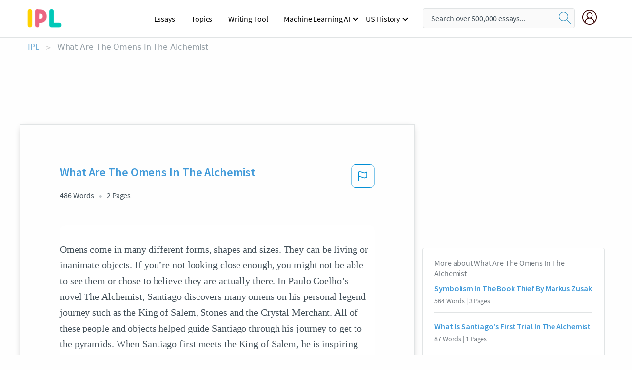

--- FILE ---
content_type: text/html; charset=UTF-8
request_url: https://www.ipl.org/essay/What-Are-The-Omens-In-The-Alchemist-P3R5XVWMG5FT
body_size: 2410
content:
<!DOCTYPE html>
<html lang="en">
<head>
    <meta charset="utf-8">
    <meta name="viewport" content="width=device-width, initial-scale=1">
    <title></title>
    <style>
        body {
            font-family: "Arial";
        }
    </style>
    <script type="text/javascript">
    window.awsWafCookieDomainList = ['monografias.com','cram.com','studymode.com','buenastareas.com','trabalhosfeitos.com','etudier.com','studentbrands.com','ipl.org','123helpme.com','termpaperwarehouse.com'];
    window.gokuProps = {
"key":"AQIDAHjcYu/GjX+QlghicBgQ/7bFaQZ+m5FKCMDnO+vTbNg96AGMf6bGuw9mDE9eyBCEMKniAAAAfjB8BgkqhkiG9w0BBwagbzBtAgEAMGgGCSqGSIb3DQEHATAeBglghkgBZQMEAS4wEQQMmnnQ9WfkpQc3fug0AgEQgDsAQF9NEt2/jo5Sc2Lxq/TmfDUwU2A472D8EU2hY1A6vahKX/mrrKco8Mbrl6Xbf4iRd1Ek87aXuadEDg==",
          "iv":"EkQVZQFSDAAABgz7",
          "context":"uScSsu7QdvD97h3oH5usPts+C6dJKa3iOos4XwGfVAPlnU+eYWUjZ7GDStpPUD7oWDdTev2hJV0V8kiRDfNcvYZ5xcd+PIDBlrrnOlTtodE45jRN0imqAm/dz2AO7ttmU9vhLUPmarosMVmMEqBs3XvxmDzu7Drdr5aKNdZCU4M0FYDjjwob3yx7fZBNiG9lBWtfVJXMo2WMk105dxnncfd81R3yhfTnQTrjypADwGzPwBGi0H4ZUSi6NUwo8QbaBv2EeUFMu0CkS8a8xsVrUuCJXAJ/t1tpErlf4sHmvNqmngZ4agrMdktdOKlYmSMqe+1UEFWD7Thxve7PqImLRiHcPXZPSIW3zn10fGEyUvmuv+/2ReqxVn+CLP488NUlFhlRSRmL54sUxxgl0qlaLpwGClis/Isz3qjxrarW5NGYTisk/5bo9N9Q/Z10dVC03NbeCp6YHmbg47/aG/I0uyTpsLFV1Rozd+YZN2VLdYxwdRnfb0Q4VVJgOmEjLhVpoyvwyklMgzpu2NENuBBvkDtaciykXxJ9EymJ8/0mizHttArXU5OdA0NPqLiALCAI0Y/uca1HMgvKDPg21lGtiF9oYDEiWsERzeVMftf21iFNnqf+fvVlHU64xge1fZNiJULbpPkh7AV2ixMI328iq8gjDnOoH+r6jjFOUgH8ITAkoJVwi6Uhw0mY+bi7/n/lI1yNMRVXQ3qa+DKTXTGE8Wi+eAsBMUdRq8u2EXCpQoYnAKpIevuhCyakUIOwIPiBi+dLNZDC1dEEbfvGTdFcff59tHrWYhyuHyYIBQ=="
};
    </script>
    <script src="https://ab840a5abf4d.9b6e7044.us-east-2.token.awswaf.com/ab840a5abf4d/b0f70ab89207/49b6e89255bb/challenge.js"></script>
</head>
<body>
    <div id="challenge-container"></div>
    <script type="text/javascript">
        AwsWafIntegration.saveReferrer();
        AwsWafIntegration.checkForceRefresh().then((forceRefresh) => {
            if (forceRefresh) {
                AwsWafIntegration.forceRefreshToken().then(() => {
                    window.location.reload(true);
                });
            } else {
                AwsWafIntegration.getToken().then(() => {
                    window.location.reload(true);
                });
            }
        });
    </script>
    <noscript>
        <h1>JavaScript is disabled</h1>
        In order to continue, we need to verify that you're not a robot.
        This requires JavaScript. Enable JavaScript and then reload the page.
    </noscript>
</body>
</html>

--- FILE ---
content_type: text/html; charset=utf-8
request_url: https://www.ipl.org/essay/What-Are-The-Omens-In-The-Alchemist-P3R5XVWMG5FT
body_size: 22146
content:
<!DOCTYPE html><html lang="en"><head><meta charSet="utf-8"/><meta name="viewport" content="width=device-width, initial-scale=1"/><link rel="preload" as="image" href="//assets.ipl.org/1.17/images/logos/ipl/logo-ipl.png"/><link rel="preload" as="image" href="//assets.ipl.org/1.17/images/icons/ipl/magnifying-glass.svg"/><link rel="preload" as="image" href="//assets.ipl.org/1.17/images/icons/user.png"/><link rel="preload" as="image" href="//assets.ipl.org/1.17/images/exitIntentModal/bulb.png"/><link rel="preload" as="image" href="//assets.ipl.org/1.17/images/exitIntentModal/close.png"/><link rel="preload" as="image" href="//assets.ipl.org/1.17/images/exitIntentModal/shield.png"/><link rel="preload" as="image" href="//assets.ipl.org/1.17/images/others/search.png"/><link rel="preload" as="image" href="//assets.ipl.org/1.17/images/exitIntentModal/search.png"/><link rel="stylesheet" href="/_next/static/css/275ed64cc4367444.css" data-precedence="next"/><link rel="stylesheet" href="/_next/static/css/d1010e730fb921b1.css" data-precedence="next"/><link rel="stylesheet" href="/_next/static/css/8584ffabdd5f8c16.css" data-precedence="next"/><link rel="stylesheet" href="/_next/static/css/9c19318485a4db35.css" data-precedence="next"/><link rel="stylesheet" href="/_next/static/css/bd5e8bc2e7c36d97.css" data-precedence="next"/><link rel="stylesheet" href="/_next/static/css/e4dccb509d93907a.css" data-precedence="next"/><link rel="preload" as="script" fetchPriority="low" href="/_next/static/chunks/webpack-417f1a94d57302c0.js"/><script src="/_next/static/chunks/fd9d1056-4b62698693dbfabc.js" async=""></script><script src="/_next/static/chunks/8762-8ad353e02bc2af3c.js" async=""></script><script src="/_next/static/chunks/main-app-f4796c898d921638.js" async=""></script><script src="/_next/static/chunks/3ff803c2-f0f7edafd4775fbe.js" async=""></script><script src="/_next/static/chunks/app/(essay)/essay/%5Bslug%5D/error-53b2f000131f2229.js" async=""></script><script src="/_next/static/chunks/app/(essay)/essay/%5Bslug%5D/not-found-d879a0942c99821b.js" async=""></script><script src="/_next/static/chunks/app/(essay)/error-69dfc0ff013e5bf5.js" async=""></script><script src="/_next/static/chunks/app/(essay)/essay/%5Bslug%5D/page-fe7c03fe3daa5a0f.js" async=""></script><script src="/_next/static/chunks/app/error-244b34cbf9e834f0.js" async=""></script><script src="/_next/static/chunks/4977-dce6ba04846f9cff.js" async=""></script><script src="/_next/static/chunks/app/layout-2040570caa53cf2f.js" async=""></script><script src="/_next/static/chunks/app/global-error-27218bf9570c0318.js" async=""></script><link rel="preload" href="https://cdn.cookielaw.org/consent/b0cd8d85-662e-4e9b-8eaf-21bfeb56b3d5/OtAutoBlock.js" as="script"/><link rel="preload" href="https://www.ipl.org/s/react-users-frontend/js/ruf-version.js" as="script"/><link rel="preload" href="/s2/js/funnel-client.js" as="script"/><link rel="preload" href="/s2/js/exitintent/exitintent.min.js" as="script"/><title>What Are The Omens In The Alchemist | ipl.org</title><meta name="description" content="Omens come in many different forms, shapes and sizes. They can be living or inanimate objects. If you’re not looking close enough, you might not be able to..."/><link rel="canonical" href="https://www.ipl.org/essay/What-Are-The-Omens-In-The-Alchemist-P3R5XVWMG5FT"/><meta name="next-size-adjust"/><script src="/_next/static/chunks/polyfills-42372ed130431b0a.js" noModule=""></script></head><body class="__className_e8ce0c"><script>(self.__next_s=self.__next_s||[]).push(["https://cdn.cookielaw.org/consent/b0cd8d85-662e-4e9b-8eaf-21bfeb56b3d5/OtAutoBlock.js",{}])</script><noscript><iframe src="//www.googletagmanager.com/ns.html?id=GTM-T86F369" height="0" width="0" style="display:none;visibility:hidden"></iframe></noscript><div class="flex flex-col justify-around min-h-[100vh]"><header class="header-splat"><div class="row header-row"><div class="columns large-1 medium-1 small-4 header-splat__columns mobile-flex"><label for="drop" class="nav-toggle"><span></span></label><a href="/" aria-label="ipl-logo-bg" class="show-for-large display-inline-block vert-align-middle full-height"><div class="header-splat__logo-container" style="background-image:url(//assets.ipl.org/1.17/images/logos/ipl/logo-ipl.png)"></div></a><div class="hide-for-large-up display-inline-block vert-align-middle full-height"><a href="/" class="cursorPointer" aria-label="ipl-logo"><img class="vert-center no-material-style" src="//assets.ipl.org/1.17/images/logos/ipl/logo-ipl.png" width="70" height="35" alt="ipl-logo"/></a></div></div><div class="columns large-6 medium-5 small-4 full-height header-navbar" style="visibility:hidden;width:180%!important"><div class="nav-container"><nav><input type="checkbox" id="drop"/><ul class="menu"><li><a href="/writing">Essays</a></li><li><a href="/topics">Topics</a></li><li><a href="/editor">Writing Tool</a></li><li><a href="/div/machine-learning-ai/">Machine Learning AI</a><input type="checkbox" id="drop-2"/><ul><li class="bordered"><a href="/div/chatgpt/">ChatGPT</a></li></ul></li><li><a href="#">US History</a><input type="checkbox" id="drop-2"/><ul><li class="bordered"><a href="/div/potus/">Presidents of the United States</a><input type="checkbox" id="drop-3"/><ul><li><a href="/div/potus/jrbiden.html ">Joseph Robinette Biden</a></li><li><a href="/div/potus/djtrump.html ">Donald Trump</a></li><li><a href="/div/potus/bhobama.html ">Barack Obama</a></li></ul></li><li class="bordered"><a href="/div/stateknow">US States</a><input type="checkbox" id="drop-4"/><ul><li><a href="/div/stateknow/popchart.html ">States Ranked by Size &amp; Population</a></li><li><a href="/div/stateknow/dates.html">States Ranked by Date</a></li></ul></li></ul></li></ul></nav></div></div><div class="columns large-12 medium-12 small-4 header-splat__search-box-container"><div class="d-flex"><div class="search-box header-splat__search-box header-splat__search-box--low search-box z-index-2" id="header__search-box"><form class="toggle-trigger" action="https://www.ipl.org/search" method="GET"><input type="text" class="search-box__input search-box__input--splat-header search-box__input--gray-bg " placeholder="Search over 500,000 essays..." name="query"/><button class="search-box__button search-box__button--splat-header" type="submit" aria-label="search"><div class="search-box__svg-cont"><img class="search-box__svg search-box__svg-middle no-material-style" src="//assets.ipl.org/1.17/images/icons/ipl/magnifying-glass.svg" alt="search" width="24px" height="24px"/></div></button></form></div><div class="header-splat__columns align-right user-account"><div class="header-splat__search-toggle-container" style="right:5rem"><i class="weight-500 icon icon-ui-24-search header-splat__icon-ui-24-search-toggle" id="header-splat__icon-ui-24-search-toggle"></i></div><a href="/dashboard" rel="nofollow" aria-label="My Account"><div class="burger full-height vert-align-middle display-inline-block cursorPointer position-relative"><div class="vert-center"><img class="no-material-style" width="30" height="30" src="//assets.ipl.org/1.17/images/icons/user.png" alt="user-icon"/></div></div></a></div></div></div></div></header><div class="ipl-main-container"><script data-ot-ignore="true" type="application/ld+json">
      {
        "@context": "https://schema.org",
        "@type": "Article",
        "headline": "What Are The Omens In The Alchemist",
        "image": "//assets.ipl.org/1.17/images/logos/ipl/logo-ipl.png",
        "datePublished": "2021-03-31T04:00:17.000Z",
        "dateModified": "2021-04-05T09:43:07.000Z",
        "author": {
          "@type": "Organization",
          "name": "ipl.org"
        },
        "description": "Omens come in many different forms, shapes and sizes. They can be living or inanimate objects. If you’re not looking close enough, you might not be able to...",
        "isAccessibleForFree": "False",
        "hasPart":
          {
          "@type": "WebPage",
          "isAccessibleForFree": "False",
          "cssSelector" : ".paywall"
          }
      }
    </script><script>(self.__next_s=self.__next_s||[]).push([0,{"data-ot-ignore":true,"children":"window.dataLayer = window.dataLayer || [];\n        dataLayer.push({ \"environment\": \"production\" });\ndataLayer.push({ \"ga_enable_tracking\": \"true\" });\ndataLayer.push({ \"version\": \"1.0.27\" });\ndataLayer.push({ \"source_site_id\": 32 });\n","id":"envScript"}])</script><div class="row"><nav aria-label="breadcrumb" class="w-max"><ol aria-label="Breadcrumbs:" role="navigation" class="flex flex-wrap items-center w-full bg-opacity-60 py-2 px-4 rounded-md breadcrumbs justify-start bg-white"><li class="flex items-center text-blue-gray-900 antialiased font-sans text-sm font-normal leading-normal cursor-pointer transition-colors duration-300 hover:text-light-blue-500"><a href="/" class="opacity-60">IPL</a><span class="text-blue-gray-500 text-sm antialiased font-sans font-normal leading-normal mx-2 pointer-events-none select-none">&gt;</span></li><li class="flex items-center text-blue-gray-900 antialiased font-sans text-sm font-normal leading-normal cursor-pointer transition-colors duration-300 hover:text-light-blue-500"><span class="ash-gray capitalize">What Are The Omens In The Alchemist</span></li></ol></nav></div><div id="essay_ad_top"></div><div id="exit-intent-modal" class="display-none"><div class="modal_container"><div class="main_exit-intent-modal"><div class="modal-union"><div class="polygon-icon"><img class="polygon" src="data:image/svg+xml,%3csvg%20width=&#x27;13&#x27;%20height=&#x27;22&#x27;%20viewBox=&#x27;0%200%2013%2022&#x27;%20fill=&#x27;none&#x27;%20xmlns=&#x27;http://www.w3.org/2000/svg&#x27;%3e%3cpath%20d=&#x27;M12.1404%2010.8799L0.140427%200.487579L0.140427%2021.2722L12.1404%2010.8799Z&#x27;%20fill=&#x27;%230280BE&#x27;/%3e%3c/svg%3e" alt="right-arrow"/></div><div class="main-frame-content"><div class="bulb"><img class="bulb-icon" src="//assets.ipl.org/1.17/images/exitIntentModal/bulb.png" alt="bulb-icon"/></div><div class="content"><h5 class="hading-tag">Wait a second!</h5><p class="description">More handpicked essays just for you.</p></div></div></div><div class="essay-modal-container"><div class="close-modal"><img class="close-icon" src="//assets.ipl.org/1.17/images/exitIntentModal/close.png" alt="close-icon"/></div><div class="essay-container"><div class="essay-content"><div class="vertical_line"></div><div class="box_content"><div class="essay-heading"><p class="title">Symbolism in the alchemist</p></div><div class="essay-link"><a href="/essay/The-Themes-Of-Symbols-In-Paulo-Coelhos-P3ST4N2FCE86" class="button mobile_button">Read ESSAY 1</a></div></div></div><div class="essay-content"><div class="vertical_line"></div><div class="box_content"><div class="essay-heading"><p class="title">Symbolism in the alchemist research paper</p></div><div class="essay-link"><a href="/essay/Symbolism-In-The-Alchemist-F3F2SD2PC486" class="button mobile_button">Read ESSAY 2</a></div></div></div></div><div class="essay display-none" modal-attribute="modal-2 modal-3"><div class="essay_content"><div class="shield"><img class="shield-icon" src="//assets.ipl.org/1.17/images/exitIntentModal/shield.png" alt="shield-img"/></div><p class="essay-descriptions"><strong>Don’t take our word for it </strong>- see why 10 million students trust us with their essay needs.</p></div><div class="trial-button display-none" modal-attribute="modal-2"><a href="https://www.ipl.org/plans" class="trial_button">Start your <span>$7 for 7 days</span> trial now!</a></div><form id="search" modal-attribute="modal-3" class="display-none" action="/search"><div class="input-search-box"><img class="input-search-icon" src="//assets.ipl.org/1.17/images/others/search.png" alt="search-img"/><input type="text" id="search-input" placeholder="Search for essays, topics or keywords…" name="query"/></div><button id="search-button"><img class="search-icon" src="//assets.ipl.org/1.17/images/exitIntentModal/search.png" alt="search-img"/><span>FIND MY ESSAY</span></button></form></div></div></div></div></div><div class="row essay-preview-block "><div class="columns large-8 paper-container paper-container--with-sidebar position-relative border-box-shadow margin-4 paper-container--with-sidebar"><div class="position-relative margin-4 text-xl"><div class="popup-funnel-modal" id="DivFunnelModal"></div><div id="essay-body-heading-details"><div class="flex justify-between"><h1 style="color:#419ad9" class="weight-700 heading-m heading-font">What Are The Omens In The Alchemist</h1><button class="bg-transparent border-0 content-flag-color p-0 m-0 h-[49px] w-[48px] shadow-none outline-0 font-normal hover:shadow-none hover:outline-0 focus:shadow-none focus:outline-0"><svg width="48" height="49" viewBox="0 0 48 49" fill="none" xmlns="http://www.w3.org/2000/svg"><rect x="1" y="0.5" width="46" height="47.0413" rx="7.5" stroke="currentcolor"></rect><path d="M16.1668 34.0413H14.5V15.2062L14.9167 14.9561C17.667 13.206 20.2506 14.2061 22.7508 15.2062C25.5844 16.3729 28.168 17.373 31.5017 14.9561L32.8351 14.0394V26.1239L32.5018 26.3739C28.418 29.3742 25.0844 28.0408 22.0841 26.7906C19.9172 25.9572 18.0837 25.2071 16.1668 26.1239V34.0413ZM18.0837 24.0404C19.6672 24.0404 21.2507 24.6238 22.7508 25.2905C25.4177 26.3739 28.0013 27.374 31.1683 25.2905V17.2064C27.668 19.0399 24.751 17.8731 22.0841 16.7897C19.9172 15.9562 18.0837 15.2062 16.1668 16.1229V24.2904C16.8336 24.1237 17.417 24.0404 18.0837 24.0404Z" fill="currentcolor"></path></svg></button></div><div class="essay-details mb-12 text-base"><span class="text-m">486<!-- --> Words</span><span class="text-m">2<!-- --> Pages</span></div></div><div style="color:#435059" class="relative flex flex-col bg-clip-border rounded-xl bg-white text-gray-700 paper-holder p-0 shadow-none"> <article class="text-l document__body padding-top-2 white-space--break-spaces break-word source-serif "><span className="document__preview text-l source-serif" key=0><p>Omens come in many different forms, shapes and sizes. They can be living or inanimate objects. If you’re not looking close enough, you might not be able to see them or chose to believe they are actually there. In Paulo Coelho’s novel The Alchemist, Santiago discovers many omens on his personal legend journey such as the King of Salem, Stones and the Crystal Merchant. All of these people and objects helped guide Santiago through his journey to get to the pyramids. When Santiago first meets the King of Salem, he is inspiring Santiago to pursue his personal legend. The King says, “In order to find the treasure, you will have to follow the omens. God has prepared a path for everyone to follow. You just have to read the omens that he left for you” (29). The King, is actually an omen himself. He was put in Santiago’s path so he could start to realize what omens are. If the King had never told Santiago about omens, he would have remained where he is comfortable as a sheep herder. The King of Salem also reminds Santiago that everyone should pursue their personal legends. After Santiago had been distracted of the the items in the thieves village with no money, he checks his bag and finds the two stones, Urim and Thummin, the narrator says, “An omen. The boy smiled to himself. He picked up two stones and<a data-fulldoc=/document/P3R5XVWMG5FT class="document__middle white-space--normal source-serif text-l" rel="nofollow" style="cursor:pointer;white-space: normal;">
      <i>&hellip;show more content&hellip;</i>
   </a></p></span><span className="document__preview text-l source-serif" key=1><p class='text-ellipsis-after'>The Crystal Merchant tells the boy that more customers came into the shop since he started working there. The merchant tells him that this is a good omen and Santiago finally starts to that omens factor into his personal legend. Santiago thinks to himself, “People talk a lot about omens, thought the shepherd. But they really don’t know what they’re saying. Just as I hadn’t realized that for so many years I had been speaking a language without words to my sheep” (46). Santiago realizes that he finally has a place and that he is supposed to be following his Personal</p></span></article></div><div class="paper__gradient paper__gradient--bottom"></div><div class="center paper__cta"><a id="ShowMoreButton" class="button text-m" data-fulldoc="/document/P3R5XVWMG5FT">Show More</a></div></div><div id="essay_ad_related"></div><div><div class="paper--related-separator"><span class="paper--related-separator-word">Related</span></div><section><div class="paper paper--related"><div id="essay-body-heading-details"><div class=""><a href="/essay/Symbolism-In-The-Book-Thief-By-Markus-4B10064B55757DAC"><h2 style="color:#419ad9" class="weight-700 heading-m heading-font">Symbolism In The Book Thief By Markus Zusak</h2></a></div><div class="paper--related__details"><span class="text-m">564<!-- --> Words</span> | <span class="text-m">3<!-- --> Pages</span></div></div><p class="m-0 text-l source-serif break-word text-ellipsis-after" style="color:#435059">Throughout the book, The Book Thief, by Markus Zusak, symbolism is used in different ways to help the characters through tough times; the items that are symbolic in the book that are books, the accordion, and bread. The items have similar meanings and different meanings as well. The meaning each item has makes the reader really think about how objects may mean nothing to one person, but means greater things to another. 
To begin with, books are a big part of Liesel’s life in Molching; in addition, the books symbolize much to Liesel. Liesel had a strong relationship with books; for instance, the book, The Gravedigger’s Handbook, provided comfort and was in remembrance of her brother that passed away on the train ride to her foster family.</p><div class="paper__gradient paper__gradient--bottom"></div><div class="center paper__cta"><a class="button text-m" href="/essay/Symbolism-In-The-Book-Thief-By-Markus-4B10064B55757DAC">Read More</a></div></div><div class="paper paper--related"><div id="essay-body-heading-details"><div class=""><a href="/essay/What-Is-Santiagos-First-Trial-In-The-P3L8SH42DTT"><h2 style="color:#419ad9" class="weight-700 heading-m heading-font">What Is Santiago&#x27;s First Trial In The Alchemist</h2></a></div><div class="paper--related__details"><span class="text-m">87<!-- --> Words</span> | <span class="text-m">1<!-- --> Pages</span></div></div><p class="m-0 text-l source-serif break-word text-ellipsis-after" style="color:#435059">These are some of the last words the Alchemist says to Santiago before they part ways. He explains to the boy why he had to undergo tests and trials in order to fulfill his personal legend. Santiago endured many hardships, but it all started with "beginners luck. " His first trial was when he was robbed of all his possessions, and it ended with having to turn himself into wind. These tests were put in place to have Santiago ace the lessons he had learned along his journey.</p><div class="paper__gradient paper__gradient--bottom"></div><div class="center paper__cta"><a class="button text-m" href="/essay/What-Is-Santiagos-First-Trial-In-The-P3L8SH42DTT">Read More</a></div></div><div class="paper paper--related"><div id="essay-body-heading-details"><div class=""><a href="/essay/The-Count-Of-Monte-Alchemist-Character-Analysis-FJYZGY35G"><h2 style="color:#419ad9" class="weight-700 heading-m heading-font">Similarities Between The Alchemist And Odysseus</h2></a></div><div class="paper--related__details"><span class="text-m">944<!-- --> Words</span> | <span class="text-m">4<!-- --> Pages</span></div></div><p class="m-0 text-l source-serif break-word text-ellipsis-after" style="color:#435059">He didn’t think he could do it, then realized that “he, a boy, could perform miracles,” and he had to believe in what he had learned from the people he encountered on his journey, one being the crystal merchant. Santiago’s time with the crystal merchant was a challenge because he desired to go to the pyramids as soon as he could, but he needed money. It was hard for him to stay there for a year. Still, he had “...learned things from crystal,” making the time with the merchant very valuable. Santiago’s abyss was the attack on the camp at the oasis.</p><div class="paper__gradient paper__gradient--bottom"></div><div class="center paper__cta"><a class="button text-m" href="/essay/The-Count-Of-Monte-Alchemist-Character-Analysis-FJYZGY35G">Read More</a></div></div><div class="paper paper--related"><div id="essay-body-heading-details"><div class=""><a href="/essay/Night-By-Elie-Wiesel-And-The-Alchemist-0A943F1A7C157587"><h2 style="color:#419ad9" class="weight-700 heading-m heading-font">Night By Elie Wiesel And The Alchemist By Paulo Coelho</h2></a></div><div class="paper--related__details"><span class="text-m">914<!-- --> Words</span> | <span class="text-m">4<!-- --> Pages</span></div></div><p class="m-0 text-l source-serif break-word text-ellipsis-after" style="color:#435059"> Santiago's epiphany leads to him pushing forward and finishing his journey of achieving his ultimate treasure of hope and</p><div class="paper__gradient paper__gradient--bottom"></div><div class="center paper__cta"><a class="button text-m" href="/essay/Night-By-Elie-Wiesel-And-The-Alchemist-0A943F1A7C157587">Read More</a></div></div><div class="paper paper--related"><div id="essay-body-heading-details"><div class=""><a href="/essay/The-Alchemist-Sparknotes-745B61572F1EECDA"><h2 style="color:#419ad9" class="weight-700 heading-m heading-font">The Alchemist Sparknotes</h2></a></div><div class="paper--related__details"><span class="text-m">846<!-- --> Words</span> | <span class="text-m">4<!-- --> Pages</span></div></div><p class="m-0 text-l source-serif break-word text-ellipsis-after" style="color:#435059">The old man gives him two stones, Urim and Thummim, to consult in case he has trouble interpreting on decisions to make. Santiago sells his flock and travels through Tangier, Africa, where he is robbed out of his money. Outraged he asks the two stones if he will ever be able to find the treasure. In reply, the stones fall out of the pouch onto the earth. Santiago interprets this as a positive sign, reaffirming his faith.</p><div class="paper__gradient paper__gradient--bottom"></div><div class="center paper__cta"><a class="button text-m" href="/essay/The-Alchemist-Sparknotes-745B61572F1EECDA">Read More</a></div></div><div class="paper paper--related"><div id="essay-body-heading-details"><div class=""><a href="/essay/Wanderlust-In-The-Alchemist-04D803C56E5D2C2F"><h2 style="color:#419ad9" class="weight-700 heading-m heading-font">Wanderlust In The Alchemist</h2></a></div><div class="paper--related__details"><span class="text-m">751<!-- --> Words</span> | <span class="text-m">4<!-- --> Pages</span></div></div><p class="m-0 text-l source-serif break-word text-ellipsis-after" style="color:#435059">For a few years, he grows very close and familiar with his beloved animals, wandering the pastures of his country, Andalusia. He then has a reoccurring dream that causes him to believe that he should find treasure hidden beneath the Egyptian pyramids. He goes on his way to sell his sheep so that he may have enough money to travel to Egypt. After selling his livestock, his money is stolen from him and Santiago is in despair and dreading the idea of starting over, or worse, returning home empty</p><div class="paper__gradient paper__gradient--bottom"></div><div class="center paper__cta"><a class="button text-m" href="/essay/Wanderlust-In-The-Alchemist-04D803C56E5D2C2F">Read More</a></div></div><div class="paper paper--related"><div id="essay-body-heading-details"><div class=""><a href="/essay/Personal-Legend-In-The-Alchemist-P3QFPM74SJPR"><h2 style="color:#419ad9" class="weight-700 heading-m heading-font">Personal Legend In The Alchemist</h2></a></div><div class="paper--related__details"><span class="text-m">1116<!-- --> Words</span> | <span class="text-m">5<!-- --> Pages</span></div></div><p class="m-0 text-l source-serif break-word text-ellipsis-after" style="color:#435059">
 To further exemplify, Santiago becomes a Shepherd whose dream is to travel the world instead of becoming a priest as his parents wanted. He begins his journey when his father supportingly gives him coins to help him travel, he set toward  Andalusia, Spain, along with his flock of sheep. He used an abandoned church by a sycamore tree, as shelter, where he had recurring dreams of treasure in the Egyptian Pyramids. He continues his journey to sell his flocks wool to a merchant, which excited him to see the merchant 's daughter who he said he was in love with.</p><div class="paper__gradient paper__gradient--bottom"></div><div class="center paper__cta"><a class="button text-m" href="/essay/Personal-Legend-In-The-Alchemist-P3QFPM74SJPR">Read More</a></div></div><div class="paper paper--related"><div id="essay-body-heading-details"><div class=""><a href="/essay/The-Alchemist-By-Paulo-Coelho-34213670B1697F9C"><h2 style="color:#419ad9" class="weight-700 heading-m heading-font">The Alchemist By Paulo Coelho</h2></a></div><div class="paper--related__details"><span class="text-m">553<!-- --> Words</span> | <span class="text-m">3<!-- --> Pages</span></div></div><p class="m-0 text-l source-serif break-word text-ellipsis-after" style="color:#435059">Melchizedek tells Santiago the same advice as the Gypsy fortune teller, convinces him to sell him to sell his flock, and tells Santiago to leave off to the town of Tangier, which Santiago</p><div class="paper__gradient paper__gradient--bottom"></div><div class="center paper__cta"><a class="button text-m" href="/essay/The-Alchemist-By-Paulo-Coelho-34213670B1697F9C">Read More</a></div></div><div class="paper paper--related"><div id="essay-body-heading-details"><div class=""><a href="/essay/Book-Summary-The-Alchemist-PCCZJHXTYT"><h2 style="color:#419ad9" class="weight-700 heading-m heading-font">Book Summary: The Alchemist</h2></a></div><div class="paper--related__details"><span class="text-m">468<!-- --> Words</span> | <span class="text-m">2<!-- --> Pages</span></div></div><p class="m-0 text-l source-serif break-word text-ellipsis-after" style="color:#435059">Now that I have seen them, and now that I see how immense my possibilities are, I'm going to feel worse than I did before you arrived. Because I know the things I should be able to accomplish, and I don't want to do so.” This is saying that he can't give up or ignore that he has to achieve his personal legend. 
    Santiago is very caring of those around him, he cared about Fatima he was willing to give up looking for his treasure to stay with her because to him she was considered his treasure already. He also cared about his sheep very much.</p><div class="paper__gradient paper__gradient--bottom"></div><div class="center paper__cta"><a class="button text-m" href="/essay/Book-Summary-The-Alchemist-PCCZJHXTYT">Read More</a></div></div><div class="paper paper--related"><div id="essay-body-heading-details"><div class=""><a href="/essay/The-Alchemist-Reflection-PK6XKCLNPC4DR"><h2 style="color:#419ad9" class="weight-700 heading-m heading-font">Santiago&#x27;s Journey In The Alchemist</h2></a></div><div class="paper--related__details"><span class="text-m">1568<!-- --> Words</span> | <span class="text-m">7<!-- --> Pages</span></div></div><p class="m-0 text-l source-serif break-word text-ellipsis-after" style="color:#435059">As time passes by, we suspect the possibilities of achieving our goal and allow others make choices for us. Everyone seems to have a clear idea of how others should lead their lives, but none about his or her own [1]. Santiago faces a similar situation where  his parents want him to become a priest but he wants to travel around the world in search of a treasure. It takes courage to take the road less travelled but the outcome of a self-made choice makes the journey more satisfying leading to a good life.</p><div class="paper__gradient paper__gradient--bottom"></div><div class="center paper__cta"><a class="button text-m" href="/essay/The-Alchemist-Reflection-PK6XKCLNPC4DR">Read More</a></div></div><div class="paper paper--related"><div id="essay-body-heading-details"><div class=""><a href="/essay/The-Alchemist-Comparison-F3PEA8WBGXFT"><h2 style="color:#419ad9" class="weight-700 heading-m heading-font">The Alchemist Comparison</h2></a></div><div class="paper--related__details"><span class="text-m">935<!-- --> Words</span> | <span class="text-m">4<!-- --> Pages</span></div></div><p class="m-0 text-l source-serif break-word text-ellipsis-after" style="color:#435059"> From the crystal merchant’s experiences Santiago realized that his dreams might not come true if he waits too long.  Santiago ultimately learns to realize his dreams, change is needed to be successful and achieve your</p><div class="paper__gradient paper__gradient--bottom"></div><div class="center paper__cta"><a class="button text-m" href="/essay/The-Alchemist-Comparison-F3PEA8WBGXFT">Read More</a></div></div><div class="paper paper--related"><div id="essay-body-heading-details"><div class=""><a href="/essay/Situational-Irony-In-The-Alchemist-FCZQ4REGYT"><h2 style="color:#419ad9" class="weight-700 heading-m heading-font">Situational Irony In The Alchemist</h2></a></div><div class="paper--related__details"><span class="text-m">407<!-- --> Words</span> | <span class="text-m">2<!-- --> Pages</span></div></div><p class="m-0 text-l source-serif break-word text-ellipsis-after" style="color:#435059">Santiago had the same dream underneath the tree of finding treasure at the Pyramids of Egypt, he travels a long journey and finally arrives. When Santiago diggs for the treasure two men approach him and beat him sharing that they too had a dream of finding treasure in an abandoned building under a sycamore tree. Santiago then fled back to Spain and returned to where it all began only to discover that all along the treasure was beneath the tree.  Santiago had the same dream underneath the tree, finding treasure at the Pyramids of Egypt, he travels a long journey and finally arrives. When Santiago diggs for the treasure two men approach him and beat</p><div class="paper__gradient paper__gradient--bottom"></div><div class="center paper__cta"><a class="button text-m" href="/essay/Situational-Irony-In-The-Alchemist-FCZQ4REGYT">Read More</a></div></div><div class="paper paper--related"><div id="essay-body-heading-details"><div class=""><a href="/essay/Santiagos-Personal-Legend-In-The-Alchemist-PCPKXGRUZT"><h2 style="color:#419ad9" class="weight-700 heading-m heading-font">Santiago&#x27;s Personal Legend In The Alchemist</h2></a></div><div class="paper--related__details"><span class="text-m">540<!-- --> Words</span> | <span class="text-m">3<!-- --> Pages</span></div></div><p class="m-0 text-l source-serif break-word text-ellipsis-after" style="color:#435059">
 Even Though there was three different people who helped santiago find his personal legend, he had to go find it to fill complete.  The king helped him first by explaining what a personal legend is.  He tells Santiago about good and bad omens and says that it is the shepherd boy's duty to pursue his Personal Legend.    Melchizedek then gives Santiago two stones, Urim and Thummim, with which to</p><div class="paper__gradient paper__gradient--bottom"></div><div class="center paper__cta"><a class="button text-m" href="/essay/Santiagos-Personal-Legend-In-The-Alchemist-PCPKXGRUZT">Read More</a></div></div><div class="paper paper--related"><div id="essay-body-heading-details"><div class=""><a href="/essay/Fatima-Short-Story-FJ7TZZ3GG"><h2 style="color:#419ad9" class="weight-700 heading-m heading-font">Bless Me Ultima Book Report</h2></a></div><div class="paper--related__details"><span class="text-m">713<!-- --> Words</span> | <span class="text-m">3<!-- --> Pages</span></div></div><p class="m-0 text-l source-serif break-word text-ellipsis-after" style="color:#435059">All the mens died. Santiago goes around village to understand what is going on this village. After looked around the village he decided to find the Alchamist. He went to his house. When he opened his house</p><div class="paper__gradient paper__gradient--bottom"></div><div class="center paper__cta"><a class="button text-m" href="/essay/Fatima-Short-Story-FJ7TZZ3GG">Read More</a></div></div><div class="paper paper--related"><div id="essay-body-heading-details"><div class=""><a href="/essay/The-Alchemist-Chapter-1-Summary-018418A0548D1801"><h2 style="color:#419ad9" class="weight-700 heading-m heading-font">The Alchemist Chapter 1 Summary</h2></a></div><div class="paper--related__details"><span class="text-m">612<!-- --> Words</span> | <span class="text-m">3<!-- --> Pages</span></div></div><p class="m-0 text-l source-serif break-word text-ellipsis-after" style="color:#435059">Santiago avoids most of the questions and instead talks of his travel and stories. The story moves forward to 4 days before Santiago’s visit to the village. Santiago recalls the day he told his father he wanted to travel and how his father told him that travelers see lands but do not change. Santiago begins to wonder what his dreams mean and decides to visit the</p><div class="paper__gradient paper__gradient--bottom"></div><div class="center paper__cta"><a class="button text-m" href="/essay/The-Alchemist-Chapter-1-Summary-018418A0548D1801">Read More</a></div></div></section></div></div><div><div class="columns large-4 hide-for-medium-only hide-for-small-only height-auto"><div id="essay_ad_sidebar"></div><div class="card card--sidebar-nav no-border "><div class="card--sidebar-nav__section"><h2 class="heading-xs card--sidebar-nav__heading mid-gray weight-500 margin-2">More about <!-- -->What Are The Omens In The Alchemist</h2><ul class="card--sidebar-nav__list"><li id="sidebar-nav0" class="card--sidebar-nav__list-item card--sidebar-nav__list-item--separators"><a href="/essay/Symbolism-In-The-Book-Thief-By-Markus-4B10064B55757DAC"><h3 class="card--sidebar-nav__linkg heading-xs brand-secondary weight-700">Symbolism In The Book Thief By Markus Zusak</h3></a><span class="text-s mid-gray margin-1 display-block">564<!-- --> Words | <!-- -->3<!-- --> Pages</span></li><li id="sidebar-nav1" class="card--sidebar-nav__list-item card--sidebar-nav__list-item--separators"><a href="/essay/What-Is-Santiagos-First-Trial-In-The-P3L8SH42DTT"><h3 class="card--sidebar-nav__linkg heading-xs brand-secondary weight-700">What Is Santiago&#x27;s First Trial In The Alchemist</h3></a><span class="text-s mid-gray margin-1 display-block">87<!-- --> Words | <!-- -->1<!-- --> Pages</span></li><li id="sidebar-nav2" class="card--sidebar-nav__list-item card--sidebar-nav__list-item--separators"><a href="/essay/The-Count-Of-Monte-Alchemist-Character-Analysis-FJYZGY35G"><h3 class="card--sidebar-nav__linkg heading-xs brand-secondary weight-700">Similarities Between The Alchemist And Odysseus</h3></a><span class="text-s mid-gray margin-1 display-block">944<!-- --> Words | <!-- -->4<!-- --> Pages</span></li><li id="sidebar-nav3" class="card--sidebar-nav__list-item card--sidebar-nav__list-item--separators"><a href="/essay/Night-By-Elie-Wiesel-And-The-Alchemist-0A943F1A7C157587"><h3 class="card--sidebar-nav__linkg heading-xs brand-secondary weight-700">Night By Elie Wiesel And The Alchemist By Paulo Coelho</h3></a><span class="text-s mid-gray margin-1 display-block">914<!-- --> Words | <!-- -->4<!-- --> Pages</span></li><li id="sidebar-nav4" class="card--sidebar-nav__list-item card--sidebar-nav__list-item--separators"><a href="/essay/The-Alchemist-Sparknotes-745B61572F1EECDA"><h3 class="card--sidebar-nav__linkg heading-xs brand-secondary weight-700">The Alchemist Sparknotes</h3></a><span class="text-s mid-gray margin-1 display-block">846<!-- --> Words | <!-- -->4<!-- --> Pages</span></li><li id="sidebar-nav5" class="card--sidebar-nav__list-item card--sidebar-nav__list-item--separators"><a href="/essay/Wanderlust-In-The-Alchemist-04D803C56E5D2C2F"><h3 class="card--sidebar-nav__linkg heading-xs brand-secondary weight-700">Wanderlust In The Alchemist</h3></a><span class="text-s mid-gray margin-1 display-block">751<!-- --> Words | <!-- -->4<!-- --> Pages</span></li><li id="sidebar-nav6" class="card--sidebar-nav__list-item card--sidebar-nav__list-item--separators"><a href="/essay/Personal-Legend-In-The-Alchemist-P3QFPM74SJPR"><h3 class="card--sidebar-nav__linkg heading-xs brand-secondary weight-700">Personal Legend In The Alchemist</h3></a><span class="text-s mid-gray margin-1 display-block">1116<!-- --> Words | <!-- -->5<!-- --> Pages</span></li><li id="sidebar-nav7" class="card--sidebar-nav__list-item card--sidebar-nav__list-item--separators"><a href="/essay/The-Alchemist-By-Paulo-Coelho-34213670B1697F9C"><h3 class="card--sidebar-nav__linkg heading-xs brand-secondary weight-700">The Alchemist By Paulo Coelho</h3></a><span class="text-s mid-gray margin-1 display-block">553<!-- --> Words | <!-- -->3<!-- --> Pages</span></li><li id="sidebar-nav8" class="card--sidebar-nav__list-item card--sidebar-nav__list-item--separators"><a href="/essay/Book-Summary-The-Alchemist-PCCZJHXTYT"><h3 class="card--sidebar-nav__linkg heading-xs brand-secondary weight-700">Book Summary: The Alchemist</h3></a><span class="text-s mid-gray margin-1 display-block">468<!-- --> Words | <!-- -->2<!-- --> Pages</span></li><li id="sidebar-nav9" class="card--sidebar-nav__list-item card--sidebar-nav__list-item--separators"><a href="/essay/The-Alchemist-Reflection-PK6XKCLNPC4DR"><h3 class="card--sidebar-nav__linkg heading-xs brand-secondary weight-700">Santiago&#x27;s Journey In The Alchemist</h3></a><span class="text-s mid-gray margin-1 display-block">1568<!-- --> Words | <!-- -->7<!-- --> Pages</span></li><li id="sidebar-nav10" class="card--sidebar-nav__list-item card--sidebar-nav__list-item--separators"><a href="/essay/The-Alchemist-Comparison-F3PEA8WBGXFT"><h3 class="card--sidebar-nav__linkg heading-xs brand-secondary weight-700">The Alchemist Comparison</h3></a><span class="text-s mid-gray margin-1 display-block">935<!-- --> Words | <!-- -->4<!-- --> Pages</span></li><li id="sidebar-nav11" class="card--sidebar-nav__list-item card--sidebar-nav__list-item--separators"><a href="/essay/Situational-Irony-In-The-Alchemist-FCZQ4REGYT"><h3 class="card--sidebar-nav__linkg heading-xs brand-secondary weight-700">Situational Irony In The Alchemist</h3></a><span class="text-s mid-gray margin-1 display-block">407<!-- --> Words | <!-- -->2<!-- --> Pages</span></li><li id="sidebar-nav12" class="card--sidebar-nav__list-item card--sidebar-nav__list-item--separators"><a href="/essay/Santiagos-Personal-Legend-In-The-Alchemist-PCPKXGRUZT"><h3 class="card--sidebar-nav__linkg heading-xs brand-secondary weight-700">Santiago&#x27;s Personal Legend In The Alchemist</h3></a><span class="text-s mid-gray margin-1 display-block">540<!-- --> Words | <!-- -->3<!-- --> Pages</span></li><li id="sidebar-nav13" class="card--sidebar-nav__list-item card--sidebar-nav__list-item--separators"><a href="/essay/Fatima-Short-Story-FJ7TZZ3GG"><h3 class="card--sidebar-nav__linkg heading-xs brand-secondary weight-700">Bless Me Ultima Book Report</h3></a><span class="text-s mid-gray margin-1 display-block">713<!-- --> Words | <!-- -->3<!-- --> Pages</span></li><li id="sidebar-nav14" class="card--sidebar-nav__list-item card--sidebar-nav__list-item--separators"><a href="/essay/The-Alchemist-Chapter-1-Summary-018418A0548D1801"><h3 class="card--sidebar-nav__linkg heading-xs brand-secondary weight-700">The Alchemist Chapter 1 Summary</h3></a><span class="text-s mid-gray margin-1 display-block">612<!-- --> Words | <!-- -->3<!-- --> Pages</span></li></ul></div></div><div id="essay_ad_sidebar_1"></div></div></div></div><div class="row columns"></div><a href="https://www.ipl.org/content/access" rel="nofollow"></a><div class="button--extra_container show-for-small-only "><a href="/document/P3R5XVWMG5FT" class="button--extra">Open Document</a></div></div><footer class="section--footer bg-[#1d2226] mt-auto text-white w-full bottom-0 py-8" style="font-family:&quot;Open Sans&quot;,sans-serif"><div class="max-w-[75rem] mx-auto"><div class="mx-auto flex flex-wrap text-lg"><div class="w-full md:w-1/4 p-4 "><div class="uppercase tracking-[0.125em] font-semibold mb-4 text-base">Company</div><ul><li class="text-base leading-[1.75em]"><a class="text-[#737a80]" href="/about-us/privacy">About Us</a></li><li class="text-base leading-[1.75em]"><a class="text-[#737a80]" href="/about-us/contact">Contact</a></li></ul></div><div class="w-full md:w-1/3 p-4"><div class="uppercase tracking-[0.125em] font-semibold mb-4 text-base">Legal</div><ul><li class="text-base text-[#737a80] leading-[1.75em] undefined"><a href="https://www.learneo.com/legal/copyright-policy" target="_blank" rel="nofollow" class="text-[#737a80] ">Copyright Policy</a></li><li class="text-base text-[#737a80] leading-[1.75em] undefined"><a href="https://www.learneo.com/legal/community-guidelines" target="_blank" rel="nofollow" class="text-[#737a80] ">Community Guidelines</a></li><li class="text-base text-[#737a80] leading-[1.75em] undefined"><a href="https://www.learneo.com/legal/honor-code" target="_blank" rel="nofollow" class="text-[#737a80] ">Our Honor Code</a></li><li class="text-base text-[#737a80] leading-[1.75em] undefined"><a href="https://www.learneo.com/legal/privacy-policy" target="_blank" rel="nofollow" class="text-[#737a80] ">Privacy Policy</a></li><li class="text-base text-[#737a80] leading-[1.75em] undefined"><a href="/about-us/terms" target="_self" rel="" class="text-[#737a80] ">Service Terms</a></li><li class="text-base text-[#737a80] leading-[1.75em] cursor-pointer ot-sdk-show-settings"></li></ul></div><div class="w-full md:w-1/3 p-4 text-center flex justify-start md:justify-end"><a href="/"><img alt="Logo" loading="lazy" width="69" height="69" decoding="async" data-nimg="1" class="mx-auto md:mx-0" style="color:transparent" src="//assets.ipl.org/1.17/images/logos/ipl/logo-ipl.svg"/></a></div></div><div class="border-t text-[#737a80] border-gray-300 pt-8 md:text-left text-center"><p>Copyright © 2024 IPL.org All rights reserved.</p></div></div></footer></div><script src="/_next/static/chunks/webpack-417f1a94d57302c0.js" async=""></script><script>(self.__next_f=self.__next_f||[]).push([0]);self.__next_f.push([2,null])</script><script>self.__next_f.push([1,"1:HL[\"/_next/static/media/e4af272ccee01ff0-s.p.woff2\",\"font\",{\"crossOrigin\":\"\",\"type\":\"font/woff2\"}]\n2:HL[\"/_next/static/css/275ed64cc4367444.css\",\"style\"]\n3:HL[\"/_next/static/css/d1010e730fb921b1.css\",\"style\"]\n4:HL[\"/_next/static/css/8584ffabdd5f8c16.css\",\"style\"]\n5:HL[\"/_next/static/css/9c19318485a4db35.css\",\"style\"]\n6:HL[\"/_next/static/css/bd5e8bc2e7c36d97.css\",\"style\"]\n7:HL[\"/_next/static/css/e4dccb509d93907a.css\",\"style\"]\n"])</script><script>self.__next_f.push([1,"8:I[2846,[],\"\"]\nb:I[4707,[],\"\"]\nd:I[9631,[\"6092\",\"static/chunks/3ff803c2-f0f7edafd4775fbe.js\",\"3549\",\"static/chunks/app/(essay)/essay/%5Bslug%5D/error-53b2f000131f2229.js\"],\"default\"]\ne:I[6423,[],\"\"]\nf:I[1916,[\"6092\",\"static/chunks/3ff803c2-f0f7edafd4775fbe.js\",\"2736\",\"static/chunks/app/(essay)/essay/%5Bslug%5D/not-found-d879a0942c99821b.js\"],\"ErrorPageIPL\"]\n10:I[2154,[\"7545\",\"static/chunks/app/(essay)/error-69dfc0ff013e5bf5.js\"],\"default\"]\n11:I[8003,[\"6092\",\"static/chunks/3ff803c2-f0f7edafd4775fbe.js\",\"31\",\"static/chunks/app/(essay)/essay/%5Bslug%5D/page-fe7c03fe3daa5a0f.js\"],\"\"]\n12:I[1916,[\"6092\",\"static/chunks/3ff803c2-f0f7edafd4775fbe.js\",\"2736\",\"static/chunks/app/(essay)/essay/%5Bslug%5D/not-found-d879a0942c99821b.js\"],\"HeaderWithMenu\"]\n13:I[3490,[\"7601\",\"static/chunks/app/error-244b34cbf9e834f0.js\"],\"default\"]\n14:I[5878,[\"6092\",\"static/chunks/3ff803c2-f0f7edafd4775fbe.js\",\"4977\",\"static/chunks/4977-dce6ba04846f9cff.js\",\"3185\",\"static/chunks/app/layout-2040570caa53cf2f.js\"],\"Image\"]\n16:I[4879,[\"6470\",\"static/chunks/app/global-error-27218bf9570c0318.js\"],\"default\"]\nc:[\"slug\",\"What-Are-The-Omens-In-The-Alchemist-P3R5XVWMG5FT\",\"d\"]\n17:[]\n"])</script><script>self.__next_f.push([1,"0:[\"$\",\"$L8\",null,{\"buildId\":\"LugsWnUYv2bsG1Oguf-k6\",\"assetPrefix\":\"\",\"urlParts\":[\"\",\"essay\",\"What-Are-The-Omens-In-The-Alchemist-P3R5XVWMG5FT\"],\"initialTree\":[\"\",{\"children\":[\"(essay)\",{\"children\":[\"essay\",{\"children\":[[\"slug\",\"What-Are-The-Omens-In-The-Alchemist-P3R5XVWMG5FT\",\"d\"],{\"children\":[\"__PAGE__\",{}]}]}]}]},\"$undefined\",\"$undefined\",true],\"initialSeedData\":[\"\",{\"children\":[\"(essay)\",{\"children\":[\"essay\",{\"children\":[[\"slug\",\"What-Are-The-Omens-In-The-Alchemist-P3R5XVWMG5FT\",\"d\"],{\"children\":[\"__PAGE__\",{},[[\"$L9\",\"$La\",[[\"$\",\"link\",\"0\",{\"rel\":\"stylesheet\",\"href\":\"/_next/static/css/8584ffabdd5f8c16.css\",\"precedence\":\"next\",\"crossOrigin\":\"$undefined\"}],[\"$\",\"link\",\"1\",{\"rel\":\"stylesheet\",\"href\":\"/_next/static/css/9c19318485a4db35.css\",\"precedence\":\"next\",\"crossOrigin\":\"$undefined\"}],[\"$\",\"link\",\"2\",{\"rel\":\"stylesheet\",\"href\":\"/_next/static/css/bd5e8bc2e7c36d97.css\",\"precedence\":\"next\",\"crossOrigin\":\"$undefined\"}],[\"$\",\"link\",\"3\",{\"rel\":\"stylesheet\",\"href\":\"/_next/static/css/e4dccb509d93907a.css\",\"precedence\":\"next\",\"crossOrigin\":\"$undefined\"}]]],null],null]},[null,[\"$\",\"$Lb\",null,{\"parallelRouterKey\":\"children\",\"segmentPath\":[\"children\",\"(essay)\",\"children\",\"essay\",\"children\",\"$c\",\"children\"],\"error\":\"$d\",\"errorStyles\":[[\"$\",\"link\",\"0\",{\"rel\":\"stylesheet\",\"href\":\"/_next/static/css/9c19318485a4db35.css\",\"precedence\":\"next\",\"crossOrigin\":\"$undefined\"}],[\"$\",\"link\",\"1\",{\"rel\":\"stylesheet\",\"href\":\"/_next/static/css/bd5e8bc2e7c36d97.css\",\"precedence\":\"next\",\"crossOrigin\":\"$undefined\"}]],\"errorScripts\":[],\"template\":[\"$\",\"$Le\",null,{}],\"templateStyles\":\"$undefined\",\"templateScripts\":\"$undefined\",\"notFound\":[\"$\",\"$Lf\",null,{\"title\":\"404\",\"description\":\"The page you're looking for isn't here.\"}],\"notFoundStyles\":[[\"$\",\"link\",\"0\",{\"rel\":\"stylesheet\",\"href\":\"/_next/static/css/9c19318485a4db35.css\",\"precedence\":\"next\",\"crossOrigin\":\"$undefined\"}],[\"$\",\"link\",\"1\",{\"rel\":\"stylesheet\",\"href\":\"/_next/static/css/bd5e8bc2e7c36d97.css\",\"precedence\":\"next\",\"crossOrigin\":\"$undefined\"}]]}]],null]},[null,[\"$\",\"$Lb\",null,{\"parallelRouterKey\":\"children\",\"segmentPath\":[\"children\",\"(essay)\",\"children\",\"essay\",\"children\"],\"error\":\"$undefined\",\"errorStyles\":\"$undefined\",\"errorScripts\":\"$undefined\",\"template\":[\"$\",\"$Le\",null,{}],\"templateStyles\":\"$undefined\",\"templateScripts\":\"$undefined\",\"notFound\":\"$undefined\",\"notFoundStyles\":\"$undefined\"}]],null]},[null,[\"$\",\"$Lb\",null,{\"parallelRouterKey\":\"children\",\"segmentPath\":[\"children\",\"(essay)\",\"children\"],\"error\":\"$10\",\"errorStyles\":[[\"$\",\"link\",\"0\",{\"rel\":\"stylesheet\",\"href\":\"/_next/static/css/9c19318485a4db35.css\",\"precedence\":\"next\",\"crossOrigin\":\"$undefined\"}],[\"$\",\"link\",\"1\",{\"rel\":\"stylesheet\",\"href\":\"/_next/static/css/bd5e8bc2e7c36d97.css\",\"precedence\":\"next\",\"crossOrigin\":\"$undefined\"}]],\"errorScripts\":[],\"template\":[\"$\",\"$Le\",null,{}],\"templateStyles\":\"$undefined\",\"templateScripts\":\"$undefined\",\"notFound\":\"$undefined\",\"notFoundStyles\":\"$undefined\"}]],null]},[[[[\"$\",\"link\",\"0\",{\"rel\":\"stylesheet\",\"href\":\"/_next/static/css/275ed64cc4367444.css\",\"precedence\":\"next\",\"crossOrigin\":\"$undefined\"}],[\"$\",\"link\",\"1\",{\"rel\":\"stylesheet\",\"href\":\"/_next/static/css/d1010e730fb921b1.css\",\"precedence\":\"next\",\"crossOrigin\":\"$undefined\"}]],[\"$\",\"html\",null,{\"lang\":\"en\",\"suppressHydrationWarning\":true,\"children\":[null,[\"$\",\"body\",null,{\"className\":\"__className_e8ce0c\",\"children\":[[\"$\",\"$L11\",null,{\"src\":\"https://cdn.cookielaw.org/consent/b0cd8d85-662e-4e9b-8eaf-21bfeb56b3d5/OtAutoBlock.js\",\"strategy\":\"beforeInteractive\"}],[\"$\",\"$L11\",null,{\"data-ot-ignore\":true,\"src\":\"https://ab840a5abf4d.edge.sdk.awswaf.com/ab840a5abf4d/b0f70ab89207/challenge.compact.js\",\"defer\":true,\"strategy\":\"lazyOnload\"}],[\"$\",\"$L11\",null,{\"data-ot-ignore\":true,\"id\":\"gtmScript\",\"async\":true,\"dangerouslySetInnerHTML\":{\"__html\":\"\\n                (function(w,d,s,l,i){w[l]=w[l]||[];w[l].push(\\n                  {'gtm.start': new Date().getTime(),event:'gtm.js'}\\n                  );var f=d.getElementsByTagName(s)[0],\\n                  j=d.createElement(s),dl=l!='dataLayer'?'\u0026l='+l:'';j.setAttributeNode(d.createAttribute('data-ot-ignore'));j.setAttribute('class','optanon-category-C0001');j.async=true;j.src=\\n                  '//www.googletagmanager.com/gtm.js?id='+i+dl;f.parentNode.insertBefore(j,f);\\n                  })(window,document,'script','dataLayer','GTM-T86F369');\\n                \"}}],[\"$\",\"noscript\",null,{\"children\":[\"$\",\"iframe\",null,{\"src\":\"//www.googletagmanager.com/ns.html?id=GTM-T86F369\",\"height\":\"0\",\"width\":\"0\",\"style\":{\"display\":\"none\",\"visibility\":\"hidden\"}}]}],[\"$\",\"div\",null,{\"className\":\"flex flex-col justify-around min-h-[100vh]\",\"children\":[[\"$\",\"$L12\",null,{\"headerLogoUrl\":\"//assets.ipl.org/1.17/images/logos/ipl/logo-ipl.png\",\"headerLogoText\":\"The Research Paper Factory\",\"searchIcon\":\"//assets.ipl.org/1.17/images/icons/ipl/magnifying-glass.svg\",\"userIcon\":\"//assets.ipl.org/1.17/images/icons/user.png\",\"secureBaseUrl\":\"https://www.ipl.org\",\"searchInputPlaceholder\":\"Search over 500,000 essays...\"}],[\"$\",\"div\",null,{\"className\":\"ipl-main-container\",\"children\":[\"$\",\"$Lb\",null,{\"parallelRouterKey\":\"children\",\"segmentPath\":[\"children\"],\"error\":\"$13\",\"errorStyles\":[[\"$\",\"link\",\"0\",{\"rel\":\"stylesheet\",\"href\":\"/_next/static/css/9c19318485a4db35.css\",\"precedence\":\"next\",\"crossOrigin\":\"$undefined\"}],[\"$\",\"link\",\"1\",{\"rel\":\"stylesheet\",\"href\":\"/_next/static/css/bd5e8bc2e7c36d97.css\",\"precedence\":\"next\",\"crossOrigin\":\"$undefined\"}]],\"errorScripts\":[],\"template\":[\"$\",\"$Le\",null,{}],\"templateStyles\":\"$undefined\",\"templateScripts\":\"$undefined\",\"notFound\":[\"$\",\"div\",null,{\"className\":\"row\",\"children\":[\"$\",\"$Lf\",null,{\"title\":\"404\",\"description\":\"The page you're looking for isn't here.\"}]}],\"notFoundStyles\":[[\"$\",\"link\",\"0\",{\"rel\":\"stylesheet\",\"href\":\"/_next/static/css/9c19318485a4db35.css\",\"precedence\":\"next\",\"crossOrigin\":\"$undefined\"}],[\"$\",\"link\",\"1\",{\"rel\":\"stylesheet\",\"href\":\"/_next/static/css/bd5e8bc2e7c36d97.css\",\"precedence\":\"next\",\"crossOrigin\":\"$undefined\"}]]}]}],[\"$\",\"footer\",null,{\"className\":\"section--footer bg-[#1d2226] mt-auto text-white w-full bottom-0 py-8\",\"style\":{\"fontFamily\":\"\\\"Open Sans\\\",sans-serif\"},\"children\":[\"$\",\"div\",null,{\"className\":\"max-w-[75rem] mx-auto\",\"children\":[[\"$\",\"div\",null,{\"className\":\"mx-auto flex flex-wrap text-lg\",\"children\":[[\"$\",\"div\",null,{\"className\":\"w-full md:w-1/4 p-4 \",\"children\":[[\"$\",\"div\",null,{\"className\":\"uppercase tracking-[0.125em] font-semibold mb-4 text-base\",\"children\":\"Company\"}],[\"$\",\"ul\",null,{\"children\":[[\"$\",\"li\",\"0\",{\"className\":\"text-base leading-[1.75em]\",\"children\":[\"$\",\"a\",null,{\"className\":\"text-[#737a80]\",\"href\":\"/about-us/privacy\",\"children\":\"About Us\"}]}],[\"$\",\"li\",\"1\",{\"className\":\"text-base leading-[1.75em]\",\"children\":[\"$\",\"a\",null,{\"className\":\"text-[#737a80]\",\"href\":\"/about-us/contact\",\"children\":\"Contact\"}]}]]}]]}],[\"$\",\"div\",null,{\"className\":\"w-full md:w-1/3 p-4\",\"children\":[[\"$\",\"div\",null,{\"className\":\"uppercase tracking-[0.125em] font-semibold mb-4 text-base\",\"children\":\"Legal\"}],[\"$\",\"ul\",null,{\"children\":[[\"$\",\"li\",\"0\",{\"className\":\"text-base text-[#737a80] leading-[1.75em] undefined\",\"children\":[\"$undefined\",[\"$\",\"a\",null,{\"href\":\"https://www.learneo.com/legal/copyright-policy\",\"target\":\"_blank\",\"rel\":\"nofollow\",\"className\":\"text-[#737a80] \",\"children\":\"Copyright Policy\"}]]}],[\"$\",\"li\",\"1\",{\"className\":\"text-base text-[#737a80] leading-[1.75em] undefined\",\"children\":[\"$undefined\",[\"$\",\"a\",null,{\"href\":\"https://www.learneo.com/legal/community-guidelines\",\"target\":\"_blank\",\"rel\":\"nofollow\",\"className\":\"text-[#737a80] \",\"children\":\"Community Guidelines\"}]]}],[\"$\",\"li\",\"2\",{\"className\":\"text-base text-[#737a80] leading-[1.75em] undefined\",\"children\":[\"$undefined\",[\"$\",\"a\",null,{\"href\":\"https://www.learneo.com/legal/honor-code\",\"target\":\"_blank\",\"rel\":\"nofollow\",\"className\":\"text-[#737a80] \",\"children\":\"Our Honor Code\"}]]}],[\"$\",\"li\",\"3\",{\"className\":\"text-base text-[#737a80] leading-[1.75em] undefined\",\"children\":[\"$undefined\",[\"$\",\"a\",null,{\"href\":\"https://www.learneo.com/legal/privacy-policy\",\"target\":\"_blank\",\"rel\":\"nofollow\",\"className\":\"text-[#737a80] \",\"children\":\"Privacy Policy\"}]]}],[\"$\",\"li\",\"4\",{\"className\":\"text-base text-[#737a80] leading-[1.75em] undefined\",\"children\":[\"$undefined\",[\"$\",\"a\",null,{\"href\":\"/about-us/terms\",\"target\":\"_self\",\"rel\":\"\",\"className\":\"text-[#737a80] \",\"children\":\"Service Terms\"}]]}],[\"$\",\"li\",\"5\",{\"className\":\"text-base text-[#737a80] leading-[1.75em] cursor-pointer ot-sdk-show-settings\",\"children\":[\"$undefined\",\"$undefined\"]}]]}]]}],[\"$\",\"div\",null,{\"className\":\"w-full md:w-1/3 p-4 text-center flex justify-start md:justify-end\",\"children\":[\"$\",\"a\",null,{\"href\":\"/\",\"children\":[\"$\",\"$L14\",null,{\"src\":\"//assets.ipl.org/1.17/images/logos/ipl/logo-ipl.svg\",\"alt\":\"Logo\",\"className\":\"mx-auto md:mx-0\",\"width\":\"69\",\"height\":\"69\"}]}]}]]}],[\"$\",\"div\",null,{\"className\":\"border-t text-[#737a80] border-gray-300 pt-8 md:text-left text-center\",\"children\":[\"$\",\"p\",null,{\"children\":\"Copyright © 2024 IPL.org All rights reserved.\"}]}]]}]}]]}]]}]]}]],null],null],\"couldBeIntercepted\":false,\"initialHead\":[null,\"$L15\"],\"globalErrorComponent\":\"$16\",\"missingSlots\":\"$W17\"}]\n"])</script><script>self.__next_f.push([1,"15:[[\"$\",\"meta\",\"0\",{\"name\":\"viewport\",\"content\":\"width=device-width, initial-scale=1\"}],[\"$\",\"meta\",\"1\",{\"charSet\":\"utf-8\"}],[\"$\",\"title\",\"2\",{\"children\":\"What Are The Omens In The Alchemist | ipl.org\"}],[\"$\",\"meta\",\"3\",{\"name\":\"description\",\"content\":\"Omens come in many different forms, shapes and sizes. They can be living or inanimate objects. If you’re not looking close enough, you might not be able to...\"}],[\"$\",\"link\",\"4\",{\"rel\":\"canonical\",\"href\":\"https://www.ipl.org/essay/What-Are-The-Omens-In-The-Alchemist-P3R5XVWMG5FT\"}],[\"$\",\"meta\",\"5\",{\"name\":\"next-size-adjust\"}]]\n9:null\n"])</script><script>self.__next_f.push([1,"19:I[1916,[\"6092\",\"static/chunks/3ff803c2-f0f7edafd4775fbe.js\",\"2736\",\"static/chunks/app/(essay)/essay/%5Bslug%5D/not-found-d879a0942c99821b.js\"],\"Breadcrumb\"]\n1a:I[1916,[\"6092\",\"static/chunks/3ff803c2-f0f7edafd4775fbe.js\",\"2736\",\"static/chunks/app/(essay)/essay/%5Bslug%5D/not-found-d879a0942c99821b.js\"],\"ExitIntentModal\"]\n1b:I[1916,[\"6092\",\"static/chunks/3ff803c2-f0f7edafd4775fbe.js\",\"2736\",\"static/chunks/app/(essay)/essay/%5Bslug%5D/not-found-d879a0942c99821b.js\"],\"EssayPreview_IPL\"]\n1d:I[1916,[\"6092\",\"static/chunks/3ff803c2-f0f7edafd4775fbe.js\",\"2736\",\"static/chunks/app/(essay)/essay/%5Bslug%5D/not-found-d879a0942c99821b.js\"],\"ShowMoreMobile\"]\n18:Tc99,"])</script><script>self.__next_f.push([1,"window.splatconfig = {\"PUBLIC_HOME_URL\":\"https://www.ipl.org\",\"PUBLIC_GOOGLE_RECAPTCHA_SITE_KEY\":\"6LcJq9sUAAAAAKDmmqtqyaH5tGATHGFuqmnBlQzN\",\"PUBLIC_ROUTE_SPA_HANDLER_COPYRIGHT\":\"react\",\"PUBLIC_BECKETT_WRITING_TOOL_CSS_URL\":\"//assets.ipl.org/1.17/css/ipl.writing-tool.1.17.119.min.css\",\"PUBLIC_EXTERNAL_API_URL\":\"https://api.ipl.org\",\"PUBLIC_SUPPORT_EMAIL\":\"support@ipl.org\",\"PUBLIC_ROUTE_SPA_HANDLER_PAYMENT\":\"react\",\"PUBLIC_ROUTE_SPA_HANDLER_PRIVACY\":\"react\",\"PUBLIC_REDIRECT_DASHBOARD_PLANS_TO_PLANS\":true,\"PUBLIC_GOOGLE_CLIENT_ID\":\"346858971598-clpj50cm2sdl01hr9al69h2thlhtpaf9.apps.googleusercontent.com\",\"PUBLIC_DISPLAY_META_ROBOTS_NOINDEX\":true,\"PUBLIC_FACEBOOK_APP_VERSION\":\"v12.0\",\"PUBLIC_SECURE_BASE_URL\":\"https://www.ipl.org\",\"PUBLIC_WRITING_VIEW_PLAGI_CHECK_POPUP_CONTENT_ON_EDITOR\":true,\"PUBLIC_WRITING_TOOL_FEATURE_MODEL\":\"economyModel\",\"PUBLIC_IS_OFFICIAL_PRODUCTION\":true,\"PUBLIC_SITE_NAME_SHORT\":\"ipl.org\",\"PUBLIC_CATEGORY_PAGE_APPEND_ESSAYS_TO_TITLE\":true,\"PUBLIC_ERRORS_SENTRY_SRC\":\"//32cca52e18274e35a72543aa142adab4@o133474.ingest.sentry.io/5398140\",\"PUBLIC_UPLOAD_FEATURE_ENABLED\":false,\"PUBLIC_WRITING_TOOL_AVAILABLE\":true,\"PUBLIC_ROUTE_SPA_HANDLER_SIGNUP\":\"react\",\"PUBLIC_ROUTE_SPA_HANDLER_AUTHEMAIL\":\"react\",\"PUBLIC_ROUTE_SPA_HANDLER_TERMS\":\"react\",\"PUBLIC_PICK_A_PLAN_WRITING_TOOL_TEXT\":false,\"PUBLIC_ROUTE_SPA_HANDLER_SIGNOUT\":\"react\",\"PUBLIC_GOOGLE_APP_ID\":\"954002613268-qeibh04517hjqeemj5k3ohf8461cuq6e.apps.googleusercontent.com\",\"PUBLIC_NG1_TEMPLATE_URL\":\"https://s3.amazonaws.com/splat-ng1-templates/\",\"PUBLIC_PLANS_PAGE_HEADING\":\"Writing papers doesn’t \u003ci\u003e\u003cu\u003ehave\u003c/u\u003e\u003c/i\u003e to suck.\",\"PUBLIC_WRITING_AI_DETECTION_ENABLED\":true,\"PUBLIC_EXTERNAL_ASSETS_URL\":\"//assets.ipl.org/1.17/\",\"PUBLIC_GTM_CONTAINER_ID\":\"GTM-T86F369\",\"PUBLIC_UPLOAD_POPUP_EXPIRY_IN_DAYS\":\"3\",\"PUBLIC_SITE_NAME\":\"Internet Public Library\",\"PUBLIC_NON_SECURE_BASE_URL\":\"http://www.ipl.org\",\"PUBLIC_BECKETT_CSS_FONTS_URL\":\"//assets.ipl.org/1.17/css/ipl.fonts.1.17.168.min.css\",\"PUBLIC_BECKETT_CSS_ASYNC\":true,\"PUBLIC_FACEBOOK_APP_ID\":\"2853094868083704\",\"PUBLIC_RECURLY_PUB_KEY\":\"ewr1-QyvayOqfGfuPzLCtW9GIxE\",\"PUBLIC_WRITING_TOOL_PRODUCT_NAME\":\"IPL Essay Editor\",\"PUBLIC_ONETRUST_KEY\":\"b0cd8d85-662e-4e9b-8eaf-21bfeb56b3d5\",\"PUBLIC_ROUTE_SPA_HANDLER_PAYMENTPROCESSING\":\"react\",\"PUBLIC_SITE_ID\":\"27\",\"PUBLIC_DOCUMENT_COUNT_ESTIMATE\":\"500,000\",\"PUBLIC_CONTENT_FLAGGING_SERVICE\":\"ipl\",\"PUBLIC_CONTENT_FLAGGING_ENABLED\":true,\"PUBLIC_HTTPS_ONLY\":true,\"PUBLIC_CONTENT_FLAGGING_ENDPOINT\":\"https://www.learneo.com/legal/illegal-content-notice\",\"PUBLIC_DISABLE_SETTINGS_SOCIAL_ACCOUNTS\":true,\"PUBLIC_DOMAIN_NAME\":\"ipl.org\",\"PUBLIC_PAYMENTS_PAYPAL_ENABLED\":true,\"PUBLIC_COOKIE_SIGNED_IN_USERS\":true,\"PUBLIC_ROUTE_SPA_HANDLER_SIGNIN\":\"react\",\"PUBLIC_SEARCH_TEMPLATE\":\"/search?query=%s\",\"PUBLIC_BECKETT_CSS_MODAL_FUNNEL_URL\":\"//assets.ipl.org/1.17/css/ipl.modal-funnel.1.17.156.min.css\",\"PUBLIC_WRITING_TOOL_VERSION\":\"2\",\"PUBLIC_ERRORS_SENTRY_SEND_UNCAUGHT\":true,\"PUBLIC_WRITING_TOOL_VIEW_IN_FULL_ESSAY\":false,\"PUBLIC_SIGNUP_HEADING\":\"Study Smarter, Not Harder\",\"PUBLIC_GA_USER_INFO\":true,\"PUBLIC_SEARCH_NO_PAGINATION\":true,\"PUBLIC_ROUTE_SPA_HANDLER_PLANS\":\"react\",\"PUBLIC_BECKETT_CSS_URL\":\"//assets.ipl.org/1.17/css/ipl.1.17.106.min.css\"};"])</script><script>self.__next_f.push([1,"1c:T901,"])</script><script>self.__next_f.push([1,"\u003cspan className=\"document__preview text-l source-serif\" key=0\u003e\u003cp\u003eOmens come in many different forms, shapes and sizes. They can be living or inanimate objects. If you’re not looking close enough, you might not be able to see them or chose to believe they are actually there. In Paulo Coelho’s novel The Alchemist, Santiago discovers many omens on his personal legend journey such as the King of Salem, Stones and the Crystal Merchant. All of these people and objects helped guide Santiago through his journey to get to the pyramids. When Santiago first meets the King of Salem, he is inspiring Santiago to pursue his personal legend. The King says, “In order to find the treasure, you will have to follow the omens. God has prepared a path for everyone to follow. You just have to read the omens that he left for you” (29). The King, is actually an omen himself. He was put in Santiago’s path so he could start to realize what omens are. If the King had never told Santiago about omens, he would have remained where he is comfortable as a sheep herder. The King of Salem also reminds Santiago that everyone should pursue their personal legends. After Santiago had been distracted of the the items in the thieves village with no money, he checks his bag and finds the two stones, Urim and Thummin, the narrator says, “An omen. The boy smiled to himself. He picked up two stones and\u003ca data-fulldoc=/document/P3R5XVWMG5FT class=\"document__middle white-space--normal source-serif text-l\" rel=\"nofollow\" style=\"cursor:pointer;white-space: normal;\"\u003e\n      \u003ci\u003e\u0026hellip;show more content\u0026hellip;\u003c/i\u003e\n   \u003c/a\u003e\u003c/p\u003e\u003c/span\u003e\u003cspan className=\"document__preview text-l source-serif\" key=1\u003e\u003cp class='text-ellipsis-after'\u003eThe Crystal Merchant tells the boy that more customers came into the shop since he started working there. The merchant tells him that this is a good omen and Santiago finally starts to that omens factor into his personal legend. Santiago thinks to himself, “People talk a lot about omens, thought the shepherd. But they really don’t know what they’re saying. Just as I hadn’t realized that for so many years I had been speaking a language without words to my sheep” (46). Santiago realizes that he finally has a place and that he is supposed to be following his Personal\u003c/p\u003e\u003c/span\u003e"])</script><script>self.__next_f.push([1,"a:[[\"$\",\"script\",null,{\"data-ot-ignore\":true,\"type\":\"application/ld+json\",\"dangerouslySetInnerHTML\":{\"__html\":\"\\n      {\\n        \\\"@context\\\": \\\"https://schema.org\\\",\\n        \\\"@type\\\": \\\"Article\\\",\\n        \\\"headline\\\": \\\"What Are The Omens In The Alchemist\\\",\\n        \\\"image\\\": \\\"//assets.ipl.org/1.17/images/logos/ipl/logo-ipl.png\\\",\\n        \\\"datePublished\\\": \\\"2021-03-31T04:00:17.000Z\\\",\\n        \\\"dateModified\\\": \\\"2021-04-05T09:43:07.000Z\\\",\\n        \\\"author\\\": {\\n          \\\"@type\\\": \\\"Organization\\\",\\n          \\\"name\\\": \\\"ipl.org\\\"\\n        },\\n        \\\"description\\\": \\\"Omens come in many different forms, shapes and sizes. They can be living or inanimate objects. If you’re not looking close enough, you might not be able to...\\\",\\n        \\\"isAccessibleForFree\\\": \\\"False\\\",\\n        \\\"hasPart\\\":\\n          {\\n          \\\"@type\\\": \\\"WebPage\\\",\\n          \\\"isAccessibleForFree\\\": \\\"False\\\",\\n          \\\"cssSelector\\\" : \\\".paywall\\\"\\n          }\\n      }\\n    \"}}],[\"$\",\"$L11\",null,{\"data-ot-ignore\":true,\"id\":\"envScript\",\"strategy\":\"beforeInteractive\",\"dangerouslySetInnerHTML\":{\"__html\":\"window.dataLayer = window.dataLayer || [];\\n        dataLayer.push({ \\\"environment\\\": \\\"production\\\" });\\ndataLayer.push({ \\\"ga_enable_tracking\\\": \\\"true\\\" });\\ndataLayer.push({ \\\"version\\\": \\\"1.0.27\\\" });\\ndataLayer.push({ \\\"source_site_id\\\": 32 });\\n\"}}],\"$undefined\",[[\"$\",\"$L11\",null,{\"data-ot-ignore\":true,\"id\":\"config-js\",\"dangerouslySetInnerHTML\":{\"__html\":\"$18\"}}],[\"$\",\"$L11\",null,{\"data-ot-ignore\":true,\"id\":\"ruf-js\",\"src\":\"https://www.ipl.org/s/react-users-frontend/js/ruf-version.js\"}],[\"$\",\"$L11\",null,{\"data-ot-ignore\":true,\"id\":\"funnel-js\",\"type\":\"text/javascript\",\"funnel-url\":\"https://www.ipl.org/s/react-users-frontend/js/modal-funnel.RUF_VERSION.js\",\"css-url\":\"//assets.ipl.org/1.17/css/ipl.modal-funnel.1.17.156.min.css\",\"src\":\"/s2/js/funnel-client.js\"}],[\"$\",\"$L11\",null,{\"type\":\"text/javascript\",\"src\":\"/s2/js/exitintent/exitintent.min.js\",\"defer\":true}],[\"$\",\"$L11\",null,{\"id\":\"register-js\",\"type\":\"text/javascript\",\"funnel-url\":\"https://www.ipl.org/s/react-users-frontend/js/modal-register.RUF_VERSION.js\",\"css-url\":\"//assets.ipl.org/1.17/css/ipl.modal-funnel.1.17.156.min.css\"}],[\"$\",\"$L11\",null,{\"data-ot-ignore\":true,\"id\":\"upload-js\",\"type\":\"text/javascript\",\"funnel-url\":\"https://www.ipl.org/s/splat-essays-writing-tool/js/upload-tool.min.js\",\"css-url\":\"/s2/css/upload-tool.css\"}]],[\"$\",\"div\",null,{\"className\":\"row\",\"children\":[\"$\",\"$L19\",null,{\"data\":[{\"text\":\"IPL\",\"url\":\"/\"},{\"text\":\"What Are The Omens In The Alchemist\",\"url\":\"$undefined\"}],\"separator\":\"\u003e\"}]}],[\"$\",\"div\",null,{\"id\":\"essay_ad_top\"}],[\"$\",\"$L1a\",null,{\"relatedExitIntentEssays\":[{\"publication_id\":\"P3ST4N2FCE86\",\"slug\":\"/essay/The-Themes-Of-Symbols-In-Paulo-Coelhos-P3ST4N2FCE86\",\"title\":\"Symbolism in the alchemist\"},{\"publication_id\":\"F3F2SD2PC486\",\"slug\":\"/essay/Symbolism-In-The-Alchemist-F3F2SD2PC486\",\"title\":\"Symbolism in the alchemist research paper\"}],\"externalAssetsUrl\":\"//assets.ipl.org/1.17/\",\"secureBaseUrl\":\"https://www.ipl.org\"}],[\"$\",\"$L1b\",null,{\"essayMetaData\":{\"title\":\"What Are The Omens In The Alchemist\",\"titleColor\":\"#419ad9\",\"titleSize\":\"h1\",\"wordCount\":486,\"pageCount\":2,\"premium\":true,\"essayFullViewURL\":\"/document/P3R5XVWMG5FT\"},\"essayContent\":\"$1c\",\"similarEssays\":[{\"title\":\"Symbolism In The Book Thief By Markus Zusak\",\"titleSize\":\"h2\",\"essayUrl\":\"/essay/Symbolism-In-The-Book-Thief-By-Markus-4B10064B55757DAC\",\"essaySnippet\":\"Throughout the book, The Book Thief, by Markus Zusak, symbolism is used in different ways to help the characters through tough times; the items that are symbolic in the book that are books, the accordion, and bread. The items have similar meanings and different meanings as well. The meaning each item has makes the reader really think about how objects may mean nothing to one person, but means greater things to another. \\nTo begin with, books are a big part of Liesel’s life in Molching; in addition, the books symbolize much to Liesel. Liesel had a strong relationship with books; for instance, the book, The Gravedigger’s Handbook, provided comfort and was in remembrance of her brother that passed away on the train ride to her foster family.\",\"wordCount\":564,\"pageCount\":3,\"titleColor\":\"#419ad9\"},{\"title\":\"What Is Santiago's First Trial In The Alchemist\",\"titleSize\":\"h2\",\"essayUrl\":\"/essay/What-Is-Santiagos-First-Trial-In-The-P3L8SH42DTT\",\"essaySnippet\":\"These are some of the last words the Alchemist says to Santiago before they part ways. He explains to the boy why he had to undergo tests and trials in order to fulfill his personal legend. Santiago endured many hardships, but it all started with \\\"beginners luck. \\\" His first trial was when he was robbed of all his possessions, and it ended with having to turn himself into wind. These tests were put in place to have Santiago ace the lessons he had learned along his journey.\",\"wordCount\":87,\"pageCount\":1,\"titleColor\":\"#419ad9\"},{\"title\":\"Similarities Between The Alchemist And Odysseus\",\"titleSize\":\"h2\",\"essayUrl\":\"/essay/The-Count-Of-Monte-Alchemist-Character-Analysis-FJYZGY35G\",\"essaySnippet\":\"He didn’t think he could do it, then realized that “he, a boy, could perform miracles,” and he had to believe in what he had learned from the people he encountered on his journey, one being the crystal merchant. Santiago’s time with the crystal merchant was a challenge because he desired to go to the pyramids as soon as he could, but he needed money. It was hard for him to stay there for a year. Still, he had “...learned things from crystal,” making the time with the merchant very valuable. Santiago’s abyss was the attack on the camp at the oasis.\",\"wordCount\":944,\"pageCount\":4,\"titleColor\":\"#419ad9\"},{\"title\":\"Night By Elie Wiesel And The Alchemist By Paulo Coelho\",\"titleSize\":\"h2\",\"essayUrl\":\"/essay/Night-By-Elie-Wiesel-And-The-Alchemist-0A943F1A7C157587\",\"essaySnippet\":\" Santiago's epiphany leads to him pushing forward and finishing his journey of achieving his ultimate treasure of hope and\",\"wordCount\":914,\"pageCount\":4,\"titleColor\":\"#419ad9\"},{\"title\":\"The Alchemist Sparknotes\",\"titleSize\":\"h2\",\"essayUrl\":\"/essay/The-Alchemist-Sparknotes-745B61572F1EECDA\",\"essaySnippet\":\"The old man gives him two stones, Urim and Thummim, to consult in case he has trouble interpreting on decisions to make. Santiago sells his flock and travels through Tangier, Africa, where he is robbed out of his money. Outraged he asks the two stones if he will ever be able to find the treasure. In reply, the stones fall out of the pouch onto the earth. Santiago interprets this as a positive sign, reaffirming his faith.\",\"wordCount\":846,\"pageCount\":4,\"titleColor\":\"#419ad9\"},{\"title\":\"Wanderlust In The Alchemist\",\"titleSize\":\"h2\",\"essayUrl\":\"/essay/Wanderlust-In-The-Alchemist-04D803C56E5D2C2F\",\"essaySnippet\":\"For a few years, he grows very close and familiar with his beloved animals, wandering the pastures of his country, Andalusia. He then has a reoccurring dream that causes him to believe that he should find treasure hidden beneath the Egyptian pyramids. He goes on his way to sell his sheep so that he may have enough money to travel to Egypt. After selling his livestock, his money is stolen from him and Santiago is in despair and dreading the idea of starting over, or worse, returning home empty\",\"wordCount\":751,\"pageCount\":4,\"titleColor\":\"#419ad9\"},{\"title\":\"Personal Legend In The Alchemist\",\"titleSize\":\"h2\",\"essayUrl\":\"/essay/Personal-Legend-In-The-Alchemist-P3QFPM74SJPR\",\"essaySnippet\":\"\\n To further exemplify, Santiago becomes a Shepherd whose dream is to travel the world instead of becoming a priest as his parents wanted. He begins his journey when his father supportingly gives him coins to help him travel, he set toward  Andalusia, Spain, along with his flock of sheep. He used an abandoned church by a sycamore tree, as shelter, where he had recurring dreams of treasure in the Egyptian Pyramids. He continues his journey to sell his flocks wool to a merchant, which excited him to see the merchant 's daughter who he said he was in love with.\",\"wordCount\":1116,\"pageCount\":5,\"titleColor\":\"#419ad9\"},{\"title\":\"The Alchemist By Paulo Coelho\",\"titleSize\":\"h2\",\"essayUrl\":\"/essay/The-Alchemist-By-Paulo-Coelho-34213670B1697F9C\",\"essaySnippet\":\"Melchizedek tells Santiago the same advice as the Gypsy fortune teller, convinces him to sell him to sell his flock, and tells Santiago to leave off to the town of Tangier, which Santiago\",\"wordCount\":553,\"pageCount\":3,\"titleColor\":\"#419ad9\"},{\"title\":\"Book Summary: The Alchemist\",\"titleSize\":\"h2\",\"essayUrl\":\"/essay/Book-Summary-The-Alchemist-PCCZJHXTYT\",\"essaySnippet\":\"Now that I have seen them, and now that I see how immense my possibilities are, I'm going to feel worse than I did before you arrived. Because I know the things I should be able to accomplish, and I don't want to do so.” This is saying that he can't give up or ignore that he has to achieve his personal legend. \\n    Santiago is very caring of those around him, he cared about Fatima he was willing to give up looking for his treasure to stay with her because to him she was considered his treasure already. He also cared about his sheep very much.\",\"wordCount\":468,\"pageCount\":2,\"titleColor\":\"#419ad9\"},{\"title\":\"Santiago's Journey In The Alchemist\",\"titleSize\":\"h2\",\"essayUrl\":\"/essay/The-Alchemist-Reflection-PK6XKCLNPC4DR\",\"essaySnippet\":\"As time passes by, we suspect the possibilities of achieving our goal and allow others make choices for us. Everyone seems to have a clear idea of how others should lead their lives, but none about his or her own [1]. Santiago faces a similar situation where  his parents want him to become a priest but he wants to travel around the world in search of a treasure. It takes courage to take the road less travelled but the outcome of a self-made choice makes the journey more satisfying leading to a good life.\",\"wordCount\":1568,\"pageCount\":7,\"titleColor\":\"#419ad9\"},{\"title\":\"The Alchemist Comparison\",\"titleSize\":\"h2\",\"essayUrl\":\"/essay/The-Alchemist-Comparison-F3PEA8WBGXFT\",\"essaySnippet\":\" From the crystal merchant’s experiences Santiago realized that his dreams might not come true if he waits too long.  Santiago ultimately learns to realize his dreams, change is needed to be successful and achieve your\",\"wordCount\":935,\"pageCount\":4,\"titleColor\":\"#419ad9\"},{\"title\":\"Situational Irony In The Alchemist\",\"titleSize\":\"h2\",\"essayUrl\":\"/essay/Situational-Irony-In-The-Alchemist-FCZQ4REGYT\",\"essaySnippet\":\"Santiago had the same dream underneath the tree of finding treasure at the Pyramids of Egypt, he travels a long journey and finally arrives. When Santiago diggs for the treasure two men approach him and beat him sharing that they too had a dream of finding treasure in an abandoned building under a sycamore tree. Santiago then fled back to Spain and returned to where it all began only to discover that all along the treasure was beneath the tree.  Santiago had the same dream underneath the tree, finding treasure at the Pyramids of Egypt, he travels a long journey and finally arrives. When Santiago diggs for the treasure two men approach him and beat\",\"wordCount\":407,\"pageCount\":2,\"titleColor\":\"#419ad9\"},{\"title\":\"Santiago's Personal Legend In The Alchemist\",\"titleSize\":\"h2\",\"essayUrl\":\"/essay/Santiagos-Personal-Legend-In-The-Alchemist-PCPKXGRUZT\",\"essaySnippet\":\"\\n Even Though there was three different people who helped santiago find his personal legend, he had to go find it to fill complete.  The king helped him first by explaining what a personal legend is.  He tells Santiago about good and bad omens and says that it is the shepherd boy's duty to pursue his Personal Legend.    Melchizedek then gives Santiago two stones, Urim and Thummim, with which to\",\"wordCount\":540,\"pageCount\":3,\"titleColor\":\"#419ad9\"},{\"title\":\"Bless Me Ultima Book Report\",\"titleSize\":\"h2\",\"essayUrl\":\"/essay/Fatima-Short-Story-FJ7TZZ3GG\",\"essaySnippet\":\"All the mens died. Santiago goes around village to understand what is going on this village. After looked around the village he decided to find the Alchamist. He went to his house. When he opened his house\",\"wordCount\":713,\"pageCount\":3,\"titleColor\":\"#419ad9\"},{\"title\":\"The Alchemist Chapter 1 Summary\",\"titleSize\":\"h2\",\"essayUrl\":\"/essay/The-Alchemist-Chapter-1-Summary-018418A0548D1801\",\"essaySnippet\":\"Santiago avoids most of the questions and instead talks of his travel and stories. The story moves forward to 4 days before Santiago’s visit to the village. Santiago recalls the day he told his father he wanted to travel and how his father told him that travelers see lands but do not change. Santiago begins to wonder what his dreams mean and decides to visit the\",\"wordCount\":612,\"pageCount\":3,\"titleColor\":\"#419ad9\"}],\"containerClassName\":\"paper-container--with-sidebar\",\"similarEssaysContainerClass\":\"ipl-paper-stat-container\",\"sideBarData\":[{\"title\":\"Symbolism In The Book Thief By Markus Zusak\",\"titleSize\":\"h3\",\"url\":\"/essay/Symbolism-In-The-Book-Thief-By-Markus-4B10064B55757DAC\",\"word_count\":564,\"page_count\":3,\"titleColor\":\"#419ad9\"},{\"title\":\"What Is Santiago's First Trial In The Alchemist\",\"titleSize\":\"h3\",\"url\":\"/essay/What-Is-Santiagos-First-Trial-In-The-P3L8SH42DTT\",\"word_count\":87,\"page_count\":1,\"titleColor\":\"#419ad9\"},{\"title\":\"Similarities Between The Alchemist And Odysseus\",\"titleSize\":\"h3\",\"url\":\"/essay/The-Count-Of-Monte-Alchemist-Character-Analysis-FJYZGY35G\",\"word_count\":944,\"page_count\":4,\"titleColor\":\"#419ad9\"},{\"title\":\"Night By Elie Wiesel And The Alchemist By Paulo Coelho\",\"titleSize\":\"h3\",\"url\":\"/essay/Night-By-Elie-Wiesel-And-The-Alchemist-0A943F1A7C157587\",\"word_count\":914,\"page_count\":4,\"titleColor\":\"#419ad9\"},{\"title\":\"The Alchemist Sparknotes\",\"titleSize\":\"h3\",\"url\":\"/essay/The-Alchemist-Sparknotes-745B61572F1EECDA\",\"word_count\":846,\"page_count\":4,\"titleColor\":\"#419ad9\"},{\"title\":\"Wanderlust In The Alchemist\",\"titleSize\":\"h3\",\"url\":\"/essay/Wanderlust-In-The-Alchemist-04D803C56E5D2C2F\",\"word_count\":751,\"page_count\":4,\"titleColor\":\"#419ad9\"},{\"title\":\"Personal Legend In The Alchemist\",\"titleSize\":\"h3\",\"url\":\"/essay/Personal-Legend-In-The-Alchemist-P3QFPM74SJPR\",\"word_count\":1116,\"page_count\":5,\"titleColor\":\"#419ad9\"},{\"title\":\"The Alchemist By Paulo Coelho\",\"titleSize\":\"h3\",\"url\":\"/essay/The-Alchemist-By-Paulo-Coelho-34213670B1697F9C\",\"word_count\":553,\"page_count\":3,\"titleColor\":\"#419ad9\"},{\"title\":\"Book Summary: The Alchemist\",\"titleSize\":\"h3\",\"url\":\"/essay/Book-Summary-The-Alchemist-PCCZJHXTYT\",\"word_count\":468,\"page_count\":2,\"titleColor\":\"#419ad9\"},{\"title\":\"Santiago's Journey In The Alchemist\",\"titleSize\":\"h3\",\"url\":\"/essay/The-Alchemist-Reflection-PK6XKCLNPC4DR\",\"word_count\":1568,\"page_count\":7,\"titleColor\":\"#419ad9\"},{\"title\":\"The Alchemist Comparison\",\"titleSize\":\"h3\",\"url\":\"/essay/The-Alchemist-Comparison-F3PEA8WBGXFT\",\"word_count\":935,\"page_count\":4,\"titleColor\":\"#419ad9\"},{\"title\":\"Situational Irony In The Alchemist\",\"titleSize\":\"h3\",\"url\":\"/essay/Situational-Irony-In-The-Alchemist-FCZQ4REGYT\",\"word_count\":407,\"page_count\":2,\"titleColor\":\"#419ad9\"},{\"title\":\"Santiago's Personal Legend In The Alchemist\",\"titleSize\":\"h3\",\"url\":\"/essay/Santiagos-Personal-Legend-In-The-Alchemist-PCPKXGRUZT\",\"word_count\":540,\"page_count\":3,\"titleColor\":\"#419ad9\"},{\"title\":\"Bless Me Ultima Book Report\",\"titleSize\":\"h3\",\"url\":\"/essay/Fatima-Short-Story-FJ7TZZ3GG\",\"word_count\":713,\"page_count\":3,\"titleColor\":\"#419ad9\"},{\"title\":\"The Alchemist Chapter 1 Summary\",\"titleSize\":\"h3\",\"url\":\"/essay/The-Alchemist-Chapter-1-Summary-018418A0548D1801\",\"word_count\":612,\"page_count\":3,\"titleColor\":\"#419ad9\"}],\"sideBarTitle\":\"What Are The Omens In The Alchemist\",\"sideBarClassName\":\"\",\"isPopupEnabled\":true,\"isBot\":false,\"recommendedExitIntentEssay\":null,\"shouldShowContentFlaggingCta\":true,\"contentFlaggingConfigs\":{\"service\":\"ipl\",\"endPonit\":\"https://www.learneo.com/legal/illegal-content-notice\"}}],[\"$\",\"div\",null,{\"className\":\"row columns\",\"children\":\"$undefined\"}],[\"$\",\"a\",null,{\"href\":\"https://www.ipl.org/content/access\",\"rel\":\"nofollow\"}],[\"$\",\"$L1d\",null,{\"url\":\"/document/P3R5XVWMG5FT\",\"text\":\"Open Document\"}]]\n"])</script></body></html>